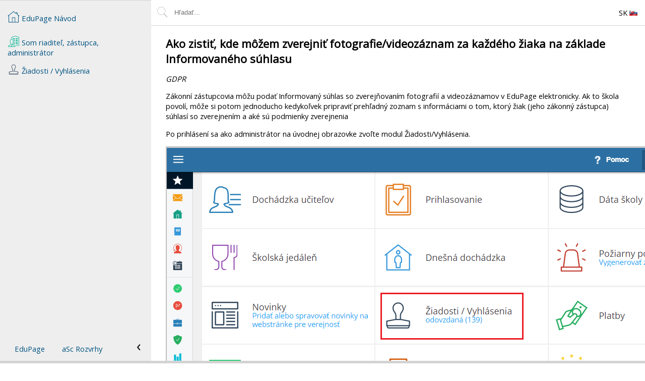

--- FILE ---
content_type: text/html; charset=UTF-8
request_url: http://pomoc.edupage.sk/?lang_id=2&p=u1/u21/u2629
body_size: 3784
content:
<!DOCTYPE html>
<html lang="sk">

<head>
	<meta http-equiv="Content-Language" content="sk">
    <meta http-equiv="Content-Type" content="text/html; charset=UTF-8">
    <meta name="Description" content="Ako zistiť, kde môžem zverejniť fotografie/videozáznam za každého žiaka na základe Informovaného súhlasu">
    <meta name="viewport" content="width=device-width, initial-scale=1" />
    <link rel="shortcut icon" href="/favicon.ico">
    <link rel="stylesheet" href="/layout.css?v=1768555794" type="text/css">
    <link rel="stylesheet" type="text/css" href="//fonts.googleapis.com/css?family=Open+Sans" lazyload/>
	<link rel="stylesheet" type="text/css" href="https://cdnjs.cloudflare.com/ajax/libs/font-awesome/4.7.0/css/font-awesome.min.css" lazyload>
	<title>
		aSc Návody	</title>
		<script type='text/javascript' src='/help.js?v=1708005910' async></script>
</head>
<body class="scroll" >
        <header style='flex:none'>
		<div style='display:flex; position:relative; align-items:center; padding:10px'>
			<form action='/search.php' method='GET' style='flex:1 1 auto; display:flex' id='search'>
				<label for='searchtext'>
					<img src='/icons/ui/search.svg' alt='Hľadať' style='margin:2px 0.5em 0 0'/>
				</label>
				<input
					id='searchtext'
					name='searchtext'
					value='' 
					placeholder='Hľadať...' 
					style='flex:1; line-height: 1.5em; padding:5px; border:none'
					autocomplete="off" 
				/>
								<input type="hidden" name="from" value="">
				<input type='hidden' name='p' value='u1/u21/u2629' />
			</form>
            <div class='context-container' style='flex:0 1 30px; padding:0 1em'>
                            </div>
            <div class='context-container' style='flex:0 1 30px'>
                <div style='cursor:pointer; min-width:48px; text-align:center'>
					SK 
					<img src='/flags/sk.gif' alt='Slovenčina' />
                </div>
        
                <div class='context-menu'>
											<span class='anchornotvisible'> 
							<a href='javascript:changeLang("1")'>
								<img src='/flags/gb.gif' alt='gb.gif' style='vertical-align:middle'/>
								English							</a>
						</span>
											<span class='anchornotvisible'> 
							<a href='javascript:changeLang("2")'>
								<img src='/flags/sk.gif' alt='sk.gif' style='vertical-align:middle'/>
								Slovenčina							</a>
						</span>
											<span class='anchornotvisible'> 
							<a href='javascript:changeLang("3")'>
								<img src='/flags/de.gif' alt='de.gif' style='vertical-align:middle'/>
								Deutsch							</a>
						</span>
											<span class='anchornotvisible'> 
							<a href='javascript:changeLang("4")'>
								<img src='/flags/es.gif' alt='es.gif' style='vertical-align:middle'/>
								España							</a>
						</span>
											<span class='anchornotvisible'> 
							<a href='javascript:changeLang("5")'>
								<img src='/flags/fr.gif' alt='fr.gif' style='vertical-align:middle'/>
								Francais							</a>
						</span>
											<span class='anchornotvisible'> 
							<a href='javascript:changeLang("6")'>
								<img src='/flags/pl.gif' alt='pl.gif' style='vertical-align:middle'/>
								Polish							</a>
						</span>
											<span class='anchornotvisible'> 
							<a href='javascript:changeLang("7")'>
								<img src='/flags/ru.gif' alt='ru.gif' style='vertical-align:middle'/>
								Russian							</a>
						</span>
											<span class='anchornotvisible'> 
							<a href='javascript:changeLang("8")'>
								<img src='/flags/cz.gif' alt='cz.gif' style='vertical-align:middle'/>
								Čeština							</a>
						</span>
											<span class='anchornotvisible'> 
							<a href='javascript:changeLang("9")'>
								<img src='/flags/gr.gif' alt='gr.gif' style='vertical-align:middle'/>
								Greek							</a>
						</span>
											<span class='anchornotvisible'> 
							<a href='javascript:changeLang("10")'>
								<img src='/flags/lt.gif' alt='lt.gif' style='vertical-align:middle'/>
								Lithuania							</a>
						</span>
											<span class='anchornotvisible'> 
							<a href='javascript:changeLang("11")'>
								<img src='/flags/ro.gif' alt='ro.gif' style='vertical-align:middle'/>
								Romanian							</a>
						</span>
											<span class='anchornotvisible'> 
							<a href='javascript:changeLang("12")'>
								<img src='/flags/eg.gif' alt='eg.gif' style='vertical-align:middle'/>
								Arabic							</a>
						</span>
											<span class='anchornotvisible'> 
							<a href='javascript:changeLang("13")'>
								<img src='/flags/br.gif' alt='br.gif' style='vertical-align:middle'/>
								Portugu&ecirc;s							</a>
						</span>
											<span class='anchornotvisible'> 
							<a href='javascript:changeLang("14")'>
								<img src='/flags/id.gif' alt='id.gif' style='vertical-align:middle'/>
								Indonesian							</a>
						</span>
											<span class='anchornotvisible'> 
							<a href='javascript:changeLang("15")'>
								<img src='/flags/hr.gif' alt='hr.gif' style='vertical-align:middle'/>
								Croatian							</a>
						</span>
											<span class='anchornotvisible'> 
							<a href='javascript:changeLang("16")'>
								<img src='/flags/rs.gif' alt='rs.gif' style='vertical-align:middle'/>
								Serbia							</a>
						</span>
											<span class='anchornotvisible'> 
							<a href='javascript:changeLang("17")'>
								<img src='/flags/ir.gif' alt='ir.gif' style='vertical-align:middle'/>
								Farsi							</a>
						</span>
											<span class='anchornotvisible'> 
							<a href='javascript:changeLang("18")'>
								<img src='/flags/il.gif' alt='il.gif' style='vertical-align:middle'/>
								Hebrew							</a>
						</span>
											<span class='anchornotvisible'> 
							<a href='javascript:changeLang("19")'>
								<img src='/flags/mn.gif' alt='mn.gif' style='vertical-align:middle'/>
								Mongolian							</a>
						</span>
											<span class='anchornotvisible'> 
							<a href='javascript:changeLang("20")'>
								<img src='/flags/bg.gif' alt='bg.gif' style='vertical-align:middle'/>
								Bulgarian							</a>
						</span>
											<span class='anchornotvisible'> 
							<a href='javascript:changeLang("21")'>
								<img src='/flags/ge.gif' alt='ge.gif' style='vertical-align:middle'/>
								Georgia							</a>
						</span>
											<span class='anchornotvisible'> 
							<a href='javascript:changeLang("22")'>
								<img src='/flags/az.gif' alt='az.gif' style='vertical-align:middle'/>
								Azerbaijani							</a>
						</span>
											<span class='anchornotvisible'> 
							<a href='javascript:changeLang("23")'>
								<img src='/flags/th.gif' alt='th.gif' style='vertical-align:middle'/>
								Thai							</a>
						</span>
											<span class='anchornotvisible'> 
							<a href='javascript:changeLang("24")'>
								<img src='/flags/tr.gif' alt='tr.gif' style='vertical-align:middle'/>
								Turkish							</a>
						</span>
											<span class='anchornotvisible'> 
							<a href='javascript:changeLang("25")'>
								<img src='/flags/hu.gif' alt='hu.gif' style='vertical-align:middle'/>
								Magyar							</a>
						</span>
					                                            <span>
                            <a href='javascript:forwardPage("/login.php")'>Prihlásenie</a>
                        </span>
                                    </div>
			</div>
        </div>
	</header>
	<main style="margin-bottom:5px">
	<div id='content' class='content scroll wrapper text-content'>
		<h1>Ako zistiť, kde môžem zverejniť fotografie/videozáznam za každého žiaka na základe Informovaného súhlasu</h1><p>
			<i>GDPR</i>
					</p>		

		<p>Zákonní zástupcovia môžu podať Informovaný súhlas so zverejňovaním fotografií a videozáznamov v EduPage elektronicky. Ak to škola povolí, môže si potom jednoducho kedykoľvek pripraviť prehľadný zoznam s informáciami o tom, ktorý žiak (jeho zákonný zástupca) súhlasí so zverejnením a aké sú podmienky zverejnenia<p>Po prihlásení sa ako administrátor na úvodnej obrazovke zvoľte modul Žiadosti/Vyhlásenia.<br><p><img src='/pictures/u2145_001.PNG' alt='' class='NORESIZE'><p><p>V hornom menu kliknite na možnosť 'Kto odovzdal' a zvoľte potrebný typ prehľadu:<br><p><img src='/pictures/u2629_001.PNG' alt='' class='NORESIZE'><p><p>Otvorí sa nové okno s prehľadom. <br>Vyberte dátum, za ktorý chcete prehľad vytvoriť. Voľbu potvrdíte pomocou tlačidla 'Obnoviť'.<br><p><img src='/pictures/u2629_002.PNG' alt='' class='NORESIZE'><p><p>Prehľad sa automaticky zobrazuje za všetkých žiakov školy (Triednemu učiteľovi za všetkých žiakov triedy). Takto vidíte nielen, ktorý žiak za akých podmienok so zverejnením súhlasil, ale aj kto Informovaný súhlas doteraz neodovzdal (resp. odovzdaný formulár nebol akceptovaný).<br>Ak chcete pripraviť prehľad len za jedného alebo iba niekoľkých žiakov, použite filter - tlačidlo s ikonou žiaka. Voľbu potvrďte stlačením 'OK'.<br><p><img src='/pictures/u2629_003.PNG' alt='' class='NORESIZE'><p><p>Zoznam stĺpcov zo základného prehľadu je možné upraviť - v prípade, že nie sú potrebné - schovať:<br><p><img src='/pictures/u2629_004.PNG' alt='' class='NORESIZE'><p><p>Prehľad je možné si vytlačiť. Užívateľ má možnosť pred tlačou skontrolovať vzhľad reportu, zvoliť veľkosť písma, rozloženie alebo prehľad uložiť v zvolenom formáte.<br><p><img src='/pictures/u2629_005.PNG' alt='' class='NORESIZE'><p><p>Táto funkcia nie je dostupná v EduPage mobilnej aplikácii. </p>
		<nav>
	<a href="/">
		<img src="/icons/ui/home-page.svg" alt="Home button">
		<span>EduPage Návod</span>
	</a><span> - </span>
			<a href='/?p=u1'>
				<img src='/icons/icon012.svg' alt='Som riaditeľ, zástupca, administrátor'>				Som riaditeľ, zástupca, administrátor			</a><span> - </span>
			<a href='/?p=u1/u21'>
				<div class='user-button-icon usericon-process'></div>				Žiadosti / Vyhlásenia			</a>		<div id="promo">
			<a href="https://present.edupage.org/?lang=sk" target="_new">EduPage</a>
			<a href="http://www.asctimetables.com/timetables_sk.html" target="_new">aSc Rozvrhy</a>
		</div>
		<div id="toggleSide"></div>
	</nav><script>
	window.checkLogged && checkLogged(false);(typeof loadCss) != 'undefined' && loadCss("/usericons.css?v=1565267910");</script>	</div>
</main>
	<div style='background-color:lightgray; height:5px; position:fixed; bottom:0; left:0; right:0'></div>
	<script type="text/javascript">
				var _gaq = _gaq || [];
				_gaq.push(['_trackPageview']);
		(function() {
			var ga = document.createElement('script');
			ga.type = 'text/javascript';
			ga.async = true;
			ga.src = ('https:' == document.location.protocol ? 'https://' : 'http://') + 'stats.g.doubleclick.net/dc.js';

			var s = document.getElementsByTagName('script')[0];
			s.parentNode.appendChild(ga, s);
		})();

		function checkLogged(isLogged){
			if (!isLoggedUpToDate(isLogged)){
				window.location.reload();
			}
		}
		function isLoggedUpToDate(isLogged, el){
			var isNameEl = (el || document).querySelector("#logged-name");

			return isLogged ? isNameEl : !isNameEl;
		}

		document.body.onload = function() {
			/*
			document.querySelectorAll("li.toggler > span").forEach(function(el) {
				el.onclick = toggleNav.bind(el.parentNode);
			});
			*/
			var url = new URL(location.href);
			var content = document.querySelector("#content");
			var searchForm = document.querySelector('form#search')
			
			if (content){
				setAnchorListeners(content);
			}
			fixUrlClicked(url, 'skip history');
						document.querySelectorAll("ul.slide > li").forEach(function(el) {
				el.onclick = toggleNav;
			});

			if (searchForm){
				searchForm.onsubmit = function(e) {
					if (this.querySelector("#searchtext").value.length >= 2){
						var url = new URL(location.href);
						this.querySelector("input[name=from]").value = url.searchParams.get("p");
						return true;
					}
	
					alert('Zadajte prosím aspoň 3 znaky');
					return false;
				};
			}

			document.querySelectorAll('.context-container').forEach(function(el) {
				var handler;

				el.onmouseleave || (el.onmouseleave = function() {
					if (document.body.clientWidth >= 600){
						el.classList.add('fix-open');
						handler && clearTimeout(handler);
						handler = setTimeout(function() {
							if (el.parentElement.querySelector(":hover") !== el) {
								el.classList.remove('fix-open');
							}
						}, 500);
					}
				});
			});
		};
	</script>

	<link rel="stylesheet" href="/usericons.css?v=1565267910" type="text/css">
</body>

</html>

--- FILE ---
content_type: text/css
request_url: http://pomoc.edupage.sk/usericons.css?v=1565267910
body_size: 32659
content:
.user-button-icon {
	width:64px;
	height: 64px;
	margin: 3px 8px 3px 3px;
	display: inline-block;
	vertical-align: middle;
}

.usericon-expire {
  background: url('[data-uri]') 50% 50% no-repeat;
  background-size: 100%;
}

.usericon-news {
  background: url('[data-uri]') 50% 50% no-repeat;
  background-size: 90%;
}

.usericon-dailyplan {
  background: url('[data-uri]') 50% 50% no-repeat;
  background-size: 100%;
}

.usericon-grades { 
  background: url('[data-uri]') 50% 50% no-repeat;
  background-size: 100%;
}

.usericon-nastenka {
  
background: url('[data-uri]') 50% 50% no-repeat;
  background-size: 100%;
}

.usericon-nastenka_photos {
		background: url('[data-uri]') 50% 50% no-repeat;	
	background-size: 100%;
  }

.usericon-attendance {
  background: url('[data-uri]') 50% 50% no-repeat;
  background-size: 100%;
}

.usericon-homework {  
  background: url('[data-uri]') 50% 50% no-repeat;
  background-size: 100%;
}

.usericon-timetable {
  background: url('[data-uri]') 50% 50% no-repeat;
  background-size: 90%;

}

.usericon-substitution {
  background: url('[data-uri]') 50% 50% no-repeat;
  background-size: 90%;
}

.usericon-elearning {
  background: url('[data-uri]') 50% 50% no-repeat;
  background-size: 90%;
}

.usericon-pripravy {
  background: url('[data-uri]') 50% 50% no-repeat;
  background-size: 90%;
}


.usericon-standards {
	background: url('[data-uri]') 50% 50% no-repeat;
  background-size: 100%;
}

.usericon-plany {
  background: url('[data-uri]') 50% 50% no-repeat;
  background-size: 90%;
}

.usericon-anketa {
  background: url('[data-uri]') 50% 50% no-repeat;
  background-size: 100%;
}

.usericon-strava {
  background: url('[data-uri]') 50% 50% no-repeat;
  background-size: 80%;
}

.usericon-process {
  background: url('[data-uri]') 50% 50% no-repeat;
  background-size: 90%;
}

.usericon-platby {
  background: url('[data-uri]') 50% 50% no-repeat;
  background-size: 100%;
}

.usericon-home {
  background: url('[data-uri]') 50% 50% no-repeat;
  background-size: 90%;
}
.usericon-wizard {
background: 
url('[data-uri]') 50% 50% no-repeat;
  background-size: 90%;
}

.usericon-firealert {
  background: url('[data-uri]') 50% 50% no-repeat;
  background-size: 90%;
}

.usericon-inside {
  background: url('[data-uri]') 50% 50% no-repeat;
  background-size: 90%;
}

.usericon-schoolData {
  background: url('[data-uri]') 50% 50% no-repeat;
  background-size: 90%;
}

.usericon-aboutEdupage {
    background: url('[data-uri]') 50% 50% no-repeat;
  background-size: 100%;
}


.usericon-newspage {
  background: url('[data-uri]') 50% 50% no-repeat;
  background-size: 100%;
}

.usericon-t_evidence {
    background: url('[data-uri]') 50% 50% no-repeat;
 
  background-size: 100%;
}

.usericon-coursesoverview {
    background: url('[data-uri]') 50% 50% no-repeat;
 
  background-size: 100%;
}

.usericon-agendaonline {
background: 
url('[data-uri]') 50% 50% no-repeat;
  background-size: 100%;
}

.usericon-gdpr {
	background: url('[data-uri]') 50% 50% no-repeat;
  background-size: 100%;
  margin: -7px !important;
      width: 70px !important;
    height: 70px !important;
}


.usericon-signin {
	background: url('[data-uri]') 50% 50% no-repeat;
	background-size: 100%;
}

.usericon-bb {
	background: url('[data-uri]') 50% 50% no-repeat;
	background-size: 100%;
}

--- FILE ---
content_type: image/svg+xml
request_url: http://pomoc.edupage.sk/icons/icon012.svg
body_size: 5495
content:
<?xml version="1.0" encoding="UTF-8"?>
<svg xmlns="http://www.w3.org/2000/svg" xmlns:xlink="http://www.w3.org/1999/xlink" width="100pt" height="100pt" viewBox="0 0 100 100" version="1.1">
<g id="surface1735201">
<path style=" stroke:none;fill-rule:nonzero;fill:rgb(10.196078%,73.72549%,61.176471%);fill-opacity:1;" d="M 63.8125 4 C 63.664062 4.023438 63.515625 4.070312 63.375 4.125 L 33.375 14.125 C 32.5625 14.390625 32.007812 15.148438 32 16 L 32 28 C 31.992188 28.71875 32.367188 29.390625 32.992188 29.757812 C 33.617188 30.117188 34.382812 30.117188 35.007812 29.757812 C 35.632812 29.390625 36.007812 28.71875 36 28 L 36 17.4375 L 64 8.0625 L 92 17.4375 L 92 84 L 66 84 C 65.28125 83.992188 64.609375 84.367188 64.242188 84.992188 C 63.882812 85.617188 63.882812 86.382812 64.242188 87.007812 C 64.609375 87.632812 65.28125 88.007812 66 88 L 94 88 C 95.101562 88 96 87.101562 96 86 L 96 16 C 95.992188 15.148438 95.4375 14.390625 94.625 14.125 L 64.625 4.125 C 64.367188 4.03125 64.085938 3.984375 63.8125 4 Z M 44 24 L 44 32 L 60 32 L 60 24 Z M 68 24 L 68 32 L 84 32 L 84 24 Z M 33.75 32 C 26.695312 32.132812 22.125 35.289062 20.25 39.75 C 18.484375 43.945312 18.914062 48.859375 20.0625 53.6875 C 19.484375 54.484375 18.804688 55.671875 18.875 57.5625 C 18.960938 59.835938 19.8125 61.515625 20.6875 62.5625 C 21.242188 63.226562 21.492188 63.320312 21.875 63.5625 C 22.320312 65.265625 22.984375 66.9375 23.875 68.125 C 24.601562 69.09375 25.296875 69.546875 26 70.125 C 26.03125 71.867188 26.117188 73.289062 26 75 C 25.59375 75.929688 24.609375 76.804688 22.75 77.6875 C 20.8125 78.601562 18.195312 79.429688 15.5625 80.5 C 12.929688 81.570312 10.265625 82.898438 8.0625 85 C 5.859375 87.101562 4.226562 90.054688 4 93.875 C 3.96875 94.429688 4.164062 94.96875 4.539062 95.367188 C 4.921875 95.773438 5.445312 96 6 96 L 62 96 C 62.554688 96 63.078125 95.773438 63.460938 95.367188 C 63.835938 94.96875 64.03125 94.429688 64 93.875 C 63.773438 90.054688 62.140625 87.101562 59.9375 85 C 57.734375 82.898438 55.070312 81.570312 52.4375 80.5 C 49.804688 79.429688 47.1875 78.601562 45.25 77.6875 C 43.390625 76.804688 42.40625 75.9375 42 75 C 41.882812 73.289062 41.96875 71.867188 42 70.125 C 42.773438 69.515625 43.578125 68.96875 44.25 68 C 45.0625 66.828125 45.59375 65.242188 46 63.625 C 46.710938 63.148438 49 61.382812 49 57.9375 C 49 56.195312 48.578125 54.960938 47.9375 53.875 C 48.664062 51.445312 49.507812 47.765625 49.125 44 C 48.914062 41.914062 48.335938 39.757812 46.9375 38.0625 C 45.703125 36.570312 43.6875 35.71875 41.375 35.5 C 39.765625 33.492188 37.210938 32 33.8125 32 C 33.789062 32 33.773438 32 33.75 32 Z M 33.8125 36 C 36.4375 36 38.21875 37.382812 38.75 38.3125 C 39.109375 38.9375 39.78125 39.320312 40.5 39.3125 C 42.3125 39.3125 43.140625 39.8125 43.8125 40.625 C 44.484375 41.4375 44.960938 42.773438 45.125 44.375 C 45.453125 47.585938 44.539062 51.679688 43.9375 53.5 C 43.695312 54.226562 43.890625 55.03125 44.4375 55.5625 C 44.25 55.375 45 56.484375 45 57.9375 C 45 59.390625 43.375 60.625 43.375 60.625 C 42.875 60.921875 42.539062 61.429688 42.4375 62 C 42.242188 63.351562 41.640625 64.726562 40.9375 65.75 C 40.234375 66.773438 39.3125 67.476562 39.125 67.5625 C 38.429688 67.898438 37.992188 68.601562 38 69.375 C 38 71.15625 37.828125 72.734375 37.9375 74.8125 C 37.679688 74.945312 37.445312 75.046875 37.125 75.1875 C 36.078125 75.632812 34.734375 76 34 76 C 33.265625 76 31.898438 75.578125 30.8125 75.125 C 30.375 74.945312 30.375 74.898438 30.0625 74.75 C 30.164062 72.703125 30 71.140625 30 69.375 C 30.015625 68.617188 29.609375 67.914062 28.9375 67.5625 C 29.03125 67.609375 27.867188 66.765625 27.0625 65.6875 C 26.257812 64.609375 25.601562 63.273438 25.4375 62.0625 C 25.351562 61.382812 24.929688 60.796875 24.3125 60.5 C 24.3125 60.5 24.132812 60.453125 23.75 60 C 23.367188 59.546875 22.929688 58.773438 22.875 57.375 C 22.835938 56.40625 23.5625 55.5625 23.5625 55.5625 C 24.0625 55.054688 24.257812 54.3125 24.0625 53.625 C 22.851562 48.96875 22.632812 44.359375 23.9375 41.25 C 25.242188 38.140625 27.789062 36.109375 33.8125 36 Z M 51.5625 38 C 52.773438 40.5 53.1875 43.328125 53.1875 46 L 60 46 L 60 38 Z M 68 38 L 68 46 L 84 46 L 84 38 Z M 52.5625 52 C 52.460938 52.539062 52.359375 53.046875 52.25 53.5 C 52.726562 54.859375 53 56.359375 53 57.9375 C 53 58.640625 52.945312 59.351562 52.8125 60 L 60 60 L 60 52 Z M 68 52 L 68 60 L 84 60 L 84 52 Z M 49.6875 66 C 48.851562 68.476562 47.476562 70.640625 45.9375 72.25 C 45.921875 72.6875 45.875 73.085938 45.875 73.5 C 46.117188 73.65625 46.460938 73.828125 46.8125 74 L 60 74 L 60 66 Z M 68 66 L 68 74 L 84 74 L 84 66 Z M 39.4375 78.4375 C 40.539062 79.695312 42.023438 80.585938 43.5625 81.3125 C 45.867188 82.40625 48.492188 83.195312 50.9375 84.1875 C 53.382812 85.179688 55.59375 86.351562 57.1875 87.875 C 58.3125 88.953125 59.039062 90.351562 59.5 92 L 37.875 92 C 37.25 87.046875 34.625 82.9375 34.625 82.9375 L 36.25 79.6875 C 37.15625 79.453125 37.960938 79.125 38.6875 78.8125 C 39.125 78.625 39.101562 78.59375 39.4375 78.4375 Z M 28.5 78.5 C 28.765625 78.625 28.945312 78.75 29.25 78.875 C 29.9375 79.164062 30.71875 79.40625 31.5625 79.625 L 33.25 82.9375 C 33.25 82.9375 30.5625 87.085938 29.9375 92 L 8.5 92 C 8.960938 90.351562 9.6875 88.953125 10.8125 87.875 C 12.40625 86.351562 14.617188 85.179688 17.0625 84.1875 C 19.507812 83.195312 22.132812 82.40625 24.4375 81.3125 C 25.945312 80.59375 27.40625 79.71875 28.5 78.5 Z M 28.5 78.5 "/>
</g>
</svg>


--- FILE ---
content_type: image/svg+xml
request_url: http://pomoc.edupage.sk/icons/ui/search.svg
body_size: 966
content:
<?xml version="1.0" encoding="UTF-8"?>
<svg xmlns="http://www.w3.org/2000/svg" xmlns:xlink="http://www.w3.org/1999/xlink" width="24px" height="24px" viewBox="0 0 32 32" version="1.1">
<g id="surface535709">
<path style=" stroke:none;fill-rule:nonzero;fill:rgb(80%,80%,80%);fill-opacity:1;" d="M 13.441406 1.921875 C 7.4375 1.921875 2.558594 6.796875 2.558594 12.800781 C 2.558594 18.800781 7.4375 23.679688 13.441406 23.679688 C 15.816406 23.679688 18.011719 22.914062 19.800781 21.621094 L 28.21875 30.019531 L 30.019531 28.21875 L 21.699219 19.878906 C 23.335938 17.976562 24.320312 15.503906 24.320312 12.800781 C 24.320312 6.796875 19.441406 1.921875 13.441406 1.921875 Z M 13.441406 3.199219 C 18.75 3.199219 23.039062 7.488281 23.039062 12.800781 C 23.039062 18.109375 18.75 22.398438 13.441406 22.398438 C 8.128906 22.398438 3.839844 18.109375 3.839844 12.800781 C 3.839844 7.488281 8.128906 3.199219 13.441406 3.199219 Z M 13.441406 3.199219 "/>
</g>
</svg>
